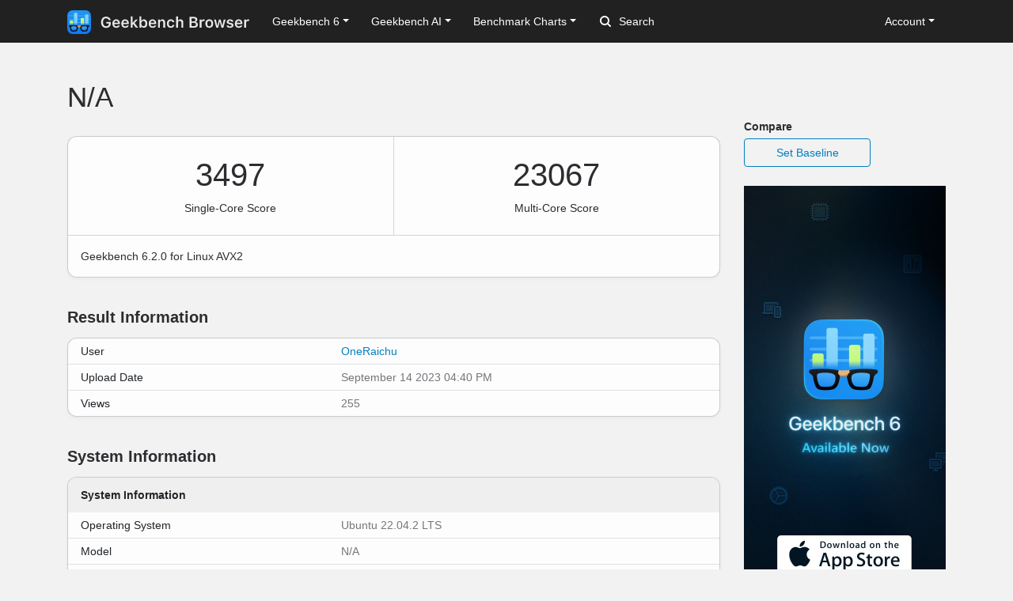

--- FILE ---
content_type: text/html; charset=utf-8
request_url: https://browser.geekbench.com/v6/cpu/2605111
body_size: 5098
content:
<!DOCTYPE html>
<html lang='en'>
<head>
<meta charset='utf-8'>
<meta content='width=device-width, initial-scale=1, user-scalable=no' name='viewport'>
<meta content='yes' name='apple-mobile-web-app-capable'>
<meta name="csrf-param" content="authenticity_token" />
<meta name="csrf-token" content="qhUpJI70rgCxSiOYIpgGXYHXHr35O76ujIUGutSpKxSRYOFUHQrfeUqpTWV4rD2GQ79+El2Ji9ExuZzZ3VdmSA==" />
<script src="/assets/application-e6396391cb5c72be649766457befbfe7760759c10978dacb2e5ddcf0606dd022.js"></script>
<link rel="stylesheet" media="screen" href="/assets/application-ce3ea1bfb5925fb8af577ffe399f3425aba1f3ab56b3706bb5ace3885b9ed723.css" />
<title>N/A
 - Geekbench</title>
<meta name="description" content="Benchmark results for a N/A with an Intel Core i9-14900KF processor.
">
<script>
  (function(i,s,o,g,r,a,m){i['GoogleAnalyticsObject']=r;i[r]=i[r]||function(){
    (i[r].q=i[r].q||[]).push(arguments)},i[r].l=1*new Date();a=s.createElement(o),
    m=s.getElementsByTagName(o)[0];a.async=1;a.src=g;m.parentNode.insertBefore(a,m)
    })(window,document,'script','https://www.google-analytics.com/analytics.js','ga');
  
    ga('create', 'UA-83282280-2', 'auto');
    ga('send', 'pageview');
</script>
<!-- Google tag (gtag.js) -->
<script async src="https://www.googletagmanager.com/gtag/js?id=G-NP04Y57Z6W"></script>
<script>
  window.dataLayer = window.dataLayer || [];
  function gtag(){dataLayer.push(arguments);}
  gtag('js', new Date());

  gtag('config', 'G-NP04Y57Z6W');
</script>
<!-- Hotjar Tracking Code for Geekbench Browser -->
<script>
    (function(h,o,t,j,a,r){
        h.hj=h.hj||function(){(h.hj.q=h.hj.q||[]).push(arguments)};
        h._hjSettings={hjid:390387,hjsv:6};
        a=o.getElementsByTagName('head')[0];
        r=o.createElement('script');r.async=1;
        r.src=t+h._hjSettings.hjid+j+h._hjSettings.hjsv;
        a.appendChild(r);
    })(window,document,'https://static.hotjar.com/c/hotjar-','.js?sv=');
</script>
<link rel="icon" type="image/png" href="/assets/rosedale-favicon-87f1249ad68dcfa8fb13716412eb3769cd386c3249fd2bbb501085b01670b12a.png" />

<link rel="stylesheet" media="screen" href="/assets/geekbench6-de582fcc3cbb2e58918a7d81d2de0fd7edd2f6f310ad395ad3cb85301c517e7e.css" />
</head>
<body class='rosedale'>
<nav class="navbar fixed-top navbar-expand-lg navbar-dark">
  <div class="container">
    <a class="navbar-brand" href="/">
      <img height="30" alt="Geekbench Browser" src="/assets/browser-dark-4d9f1af82043f60fd55f5385de9dedf44baec6247dac9f8e738de9eee84bf084.svg" />
    </a>
    <button class="navbar-toggler" type="button" data-toggle="collapse" data-target="#navbarSupportedContent">
      <span class="navbar-toggler-icon"></span>
    </button>
    <div class="collapse navbar-collapse" id="navbarSupportedContent">
      <ul class="navbar-nav mr-auto">
          <li class="nav-item dropdown">
            <a class="nav-link dropdown-toggle" href="#" id="navbarDropdownGeekbench6" role="button" data-toggle="dropdown" aria-haspopup="true" aria-expanded="false">Geekbench 6</a>
            <div class="dropdown-menu" aria-labelledby="navbarDropdownGeekbench6">
              <a class="dropdown-item" href="/v6/cpu/singlecore">Top Single-Core Results</a>
              <a class="dropdown-item" href="/v6/cpu/multicore">Top Multi-Core Results</a>
              <a class="dropdown-item" href="/v6/cpu">Recent CPU Results</a>
              <div class="dropdown-divider">
              </div>
              <a class="dropdown-item" href="/v6/compute">Recent GPU Results</a>
            </div>
          </li>
        <li class="nav-item dropdown">
          <a class="nav-link dropdown-toggle" href="#" id="navbarDropdownGeekbenchAI" role="button" data-toggle="dropdown" aria-haspopup="true" aria-expanded="false">Geekbench AI</a>
          <div class="dropdown-menu" aria-labelledby="navbarDropdownGeekbenchAI">
            <a class="dropdown-item" href="/ai/v1">Recent Results</a>
          </div>
        </li>
        <li class="nav-item dropdown">
          <a class="nav-link dropdown-toggle" href="#" id="navbarDropdownBenchmarkCharts" role="button" data-toggle="dropdown" aria-haspopup="true" aria-expanded="false">Benchmark Charts</a>
          <div class="dropdown-menu" aria-labelledby="navbarDropdownBenchmarkCharts">
            <a class="dropdown-item" href="/android-benchmarks">Android Benchmark Chart</a>
            <a class="dropdown-item" href="/ios-benchmarks">iOS Benchmark Chart</a>
            <a class="dropdown-item" href="/mac-benchmarks">Mac Benchmark Chart</a>
            <a class="dropdown-item" href="/processor-benchmarks">Processor Benchmark Chart</a>
            <div class="dropdown-divider"></div>
            <a class="dropdown-item" href="/ai-benchmarks">AI Benchmark Chart</a>
            <div class="dropdown-divider"></div>
            <a class="dropdown-item" href="/metal-benchmarks">Metal Benchmark Chart</a>
            <a class="dropdown-item" href="/opencl-benchmarks">OpenCL Benchmark Chart</a>
            <a class="dropdown-item" href="/vulkan-benchmarks">Vulkan Benchmark Chart</a>
          </div>
        </li>
        <form action="/search" class="form-inline my-2 my-lg-0">
          <input name="q" class="form-control mr-sm-2" type="search" placeholder="Search" aria-label="Search"> <svg class="search-icon" xmlns="http://www.w3.org/2000/svg" width="14" height="14" viewbox="0 0 14 14">
          <path d="M2 6a4 4 0 1 1 4 4 4.004 4.004 0 0 1-4-4m11.707 6.293l-2.822-2.822a6.019 6.019 0 1 0-1.414 1.414l2.822 2.822a1 1 0 0 0 1.414-1.414" fill="#FFFFFF"></path></svg>
        </form>
      </ul>
      <ul class="navbar-nav ml-auto right">
          <li class="nav-item dropdown">
            <a class="nav-link dropdown-toggle" href="#" id="navbarDropdownAccount" role="button" data-toggle="dropdown" aria-haspopup="true" aria-expanded="false">Account</a>
            <div class="dropdown-menu" aria-labelledby="navbarDropdownAccount">
              <a class="dropdown-item" href="/user/new">Sign Up</a>
              <a class="dropdown-item" href="/session/new">Log In</a>
            </div>
          </li>
      </ul>
    </div>
  </div>
</nav>

<div class='container' id='wrap'>
<div class='row'>
<div class='primary col-lg-9 order-lg-first'>
<div class='page-header'>
<h1>
N/A
</h1>
</div>
<div class='table-wrapper cpu'>
<div class='score-container score-container-1 desktop'>
<div class='score'>3497</div>
<div class='note'>Single-Core Score</div>
</div>
<div class='score-container desktop'>
<div class='score'>23067</div>
<div class='note'>Multi-Core Score</div>
</div>
<div class='platform-info'>
Geekbench 6.2.0 for Linux AVX2
</div>
</div>
<div class='heading'>
<h3>Result Information</h3>
</div>
<div class='table-wrapper'>
<table class='table system-table'>
<tbody>
<tr>
<td class='system-name'>User</td>
<td class='system-value'><a href="/user/OneRaichu">OneRaichu</a></td>
</tr>
<tr>
<td class='system-name'>Upload Date</td>
<td class='system-value'>September 14 2023 04:40 PM</td>
</tr>
<tr>
<td class='system-name'>Views</td>
<td class='system-value'>255</td>
</tr>
</tbody>
</table>
</div>
<div class='heading'>
<h3>System Information</h3>
</div>
<div class='table-wrapper'>
<table class='table system-table'>
<thead>
<tr>
<th class='rounded-top' colspan='2'>System Information</th>
</tr>
</thead>
<tbody>
<tr>
<td class='system-name'>Operating System</td>
<td class='system-value'>Ubuntu 22.04.2 LTS</td>
</tr>
<tr>
<td class='system-name'>Model</td>
<td class='system-value'>N/A</td>
</tr>

<tr>
<td class='system-name'>Motherboard</td>
<td class='system-value'>N/A</td>
</tr>


</tbody>
</table>
</div>
<div class='table-wrapper'>
<table class='table system-table'>
<thead>
<tr>
<th class='rounded-top' colspan='2'>CPU Information</th>
</tr>
</thead>
<tbody>
<tr>
<td class='system-name'>Name</td>
<td class='system-value'><a href="/processors/intel-core-i9-14900kf">Intel Core i9-14900KF</a></td>
</tr>
<tr>
<td class='system-name'>Topology</td>
<td class='system-value'>1 Processor, 16 Cores, 32 Threads</td>
</tr>
<tr>
<td class='system-name'>Identifier</td>
<td class='system-value'>GenuineIntel Family 6 Model 183 Stepping 1</td>
</tr>
<tr>
<td class='system-name'>Base Frequency</td>
<td class='system-value'>3.19 GHz</td>
</tr>
<tr><td class="name">Cluster 1</td><td class="value">0 Cores</td></tr>






<tr><td class="name">L1 Instruction Cache</td><td class="value">32.0 KB x 16</td></tr>
<tr><td class="name">L1 Data Cache</td><td class="value">48.0 KB x 16</td></tr>
<tr><td class="name">L2 Cache</td><td class="value">2.00 MB x 16</td></tr>
<tr><td class="name">L3 Cache</td><td class="value">36.0 MB x 1</td></tr>


</tbody>
</table>
</div>
<div class='table-wrapper'>
<table class='table system-table'>
<thead>
<tr>
<th class='rounded-top' colspan='2'>Memory Information</th>
</tr>
</thead>
<tbody>
<tr>
<td class='system-name'>Size</td>
<td class='system-value'>27.41 GB</td>
</tr>

</tbody>
</table>
</div>

<div class='heading'>
<h3>Single-Core Performance</h3>
</div>
<div class='table-wrapper'>
<table class='table benchmark-table'>
<thead>
<tr class='stacked-heading'>
<th class='name'>
Single-Core Score
</th>
<th class='score'>
3497
</th>
<th class='graph'></th>
</tr>
</thead>
<tbody>
<tr class='alt'>
<td class='name'>
File Compression
<br>
</td>
<td class='score'>
3452
<br>
<span class='description'>495.7 MB/sec</span>
</td>
<td class='graph'>
<div class='benchmark-bar' style='width:6%'>
&nbsp;
</div>
</td>
</tr>
<tr class=''>
<td class='name'>
Navigation
<br>
</td>
<td class='score'>
3651
<br>
<span class='description'>22.0 routes/sec</span>
</td>
<td class='graph'>
<div class='benchmark-bar' style='width:6%'>
&nbsp;
</div>
</td>
</tr>
<tr class='alt'>
<td class='name'>
HTML5 Browser
<br>
</td>
<td class='score'>
3387
<br>
<span class='description'>69.3 pages/sec</span>
</td>
<td class='graph'>
<div class='benchmark-bar' style='width:6%'>
&nbsp;
</div>
</td>
</tr>
<tr class=''>
<td class='name'>
PDF Renderer
<br>
</td>
<td class='score'>
3420
<br>
<span class='description'>78.9 Mpixels/sec</span>
</td>
<td class='graph'>
<div class='benchmark-bar' style='width:6%'>
&nbsp;
</div>
</td>
</tr>
<tr class='alt'>
<td class='name'>
Photo Library
<br>
</td>
<td class='score'>
3054
<br>
<span class='description'>41.4 images/sec</span>
</td>
<td class='graph'>
<div class='benchmark-bar' style='width:5%'>
&nbsp;
</div>
</td>
</tr>
<tr class=''>
<td class='name'>
Clang
<br>
</td>
<td class='score'>
3344
<br>
<span class='description'>16.5 Klines/sec</span>
</td>
<td class='graph'>
<div class='benchmark-bar' style='width:6%'>
&nbsp;
</div>
</td>
</tr>
<tr class='alt'>
<td class='name'>
Text Processing
<br>
</td>
<td class='score'>
3427
<br>
<span class='description'>274.4 pages/sec</span>
</td>
<td class='graph'>
<div class='benchmark-bar' style='width:6%'>
&nbsp;
</div>
</td>
</tr>
<tr class=''>
<td class='name'>
Asset Compression
<br>
</td>
<td class='score'>
3208
<br>
<span class='description'>99.4 MB/sec</span>
</td>
<td class='graph'>
<div class='benchmark-bar' style='width:6%'>
&nbsp;
</div>
</td>
</tr>
<tr class='alt'>
<td class='name'>
Object Detection
<br>
</td>
<td class='score'>
3387
<br>
<span class='description'>101.3 images/sec</span>
</td>
<td class='graph'>
<div class='benchmark-bar' style='width:6%'>
&nbsp;
</div>
</td>
</tr>
<tr class=''>
<td class='name'>
Background Blur
<br>
</td>
<td class='score'>
4305
<br>
<span class='description'>17.8 images/sec</span>
</td>
<td class='graph'>
<div class='benchmark-bar' style='width:8%'>
&nbsp;
</div>
</td>
</tr>
<tr class='alt'>
<td class='name'>
Horizon Detection
<br>
</td>
<td class='score'>
3954
<br>
<span class='description'>123.0 Mpixels/sec</span>
</td>
<td class='graph'>
<div class='benchmark-bar' style='width:7%'>
&nbsp;
</div>
</td>
</tr>
<tr class=''>
<td class='name'>
Object Remover
<br>
</td>
<td class='score'>
3305
<br>
<span class='description'>254.1 Mpixels/sec</span>
</td>
<td class='graph'>
<div class='benchmark-bar' style='width:6%'>
&nbsp;
</div>
</td>
</tr>
<tr class='alt'>
<td class='name'>
HDR
<br>
</td>
<td class='score'>
3371
<br>
<span class='description'>98.9 Mpixels/sec</span>
</td>
<td class='graph'>
<div class='benchmark-bar' style='width:6%'>
&nbsp;
</div>
</td>
</tr>
<tr class=''>
<td class='name'>
Photo Filter
<br>
</td>
<td class='score'>
4432
<br>
<span class='description'>44.0 images/sec</span>
</td>
<td class='graph'>
<div class='benchmark-bar' style='width:8%'>
&nbsp;
</div>
</td>
</tr>
<tr class='alt'>
<td class='name'>
Ray Tracer
<br>
</td>
<td class='score'>
3260
<br>
<span class='description'>3.15 Mpixels/sec</span>
</td>
<td class='graph'>
<div class='benchmark-bar' style='width:6%'>
&nbsp;
</div>
</td>
</tr>
<tr class=''>
<td class='name'>
Structure from Motion
<br>
</td>
<td class='score'>
3832
<br>
<span class='description'>121.3 Kpixels/sec</span>
</td>
<td class='graph'>
<div class='benchmark-bar' style='width:7%'>
&nbsp;
</div>
</td>
</tr>
</tbody>
</table>
</div>
<div class='heading'>
<h3>Multi-Core Performance</h3>
</div>
<div class='table-wrapper'>
<table class='table benchmark-table'>
<thead>
<tr class='stacked-heading'>
<th class='name'>
Multi-Core Score
</th>
<th class='score'>
23067
</th>
<th class='graph'></th>
</tr>
</thead>
<tbody>
<tr class='alt'>
<td class='name'>
File Compression
<br>
</td>
<td class='score'>
14411
<br>
<span class='description'>2.02 GB/sec</span>
</td>
<td class='graph'>
<div class='benchmark-bar' style='width:27%'>
&nbsp;
</div>
</td>
</tr>
<tr class=''>
<td class='name'>
Navigation
<br>
</td>
<td class='score'>
32854
<br>
<span class='description'>198.0 routes/sec</span>
</td>
<td class='graph'>
<div class='benchmark-bar' style='width:62%'>
&nbsp;
</div>
</td>
</tr>
<tr class='alt'>
<td class='name'>
HTML5 Browser
<br>
</td>
<td class='score'>
27289
<br>
<span class='description'>558.7 pages/sec</span>
</td>
<td class='graph'>
<div class='benchmark-bar' style='width:51%'>
&nbsp;
</div>
</td>
</tr>
<tr class=''>
<td class='name'>
PDF Renderer
<br>
</td>
<td class='score'>
24991
<br>
<span class='description'>576.3 Mpixels/sec</span>
</td>
<td class='graph'>
<div class='benchmark-bar' style='width:47%'>
&nbsp;
</div>
</td>
</tr>
<tr class='alt'>
<td class='name'>
Photo Library
<br>
</td>
<td class='score'>
26475
<br>
<span class='description'>359.3 images/sec</span>
</td>
<td class='graph'>
<div class='benchmark-bar' style='width:50%'>
&nbsp;
</div>
</td>
</tr>
<tr class=''>
<td class='name'>
Clang
<br>
</td>
<td class='score'>
48858
<br>
<span class='description'>240.6 Klines/sec</span>
</td>
<td class='graph'>
<div class='benchmark-bar' style='width:92%'>
&nbsp;
</div>
</td>
</tr>
<tr class='alt'>
<td class='name'>
Text Processing
<br>
</td>
<td class='score'>
4295
<br>
<span class='description'>343.9 pages/sec</span>
</td>
<td class='graph'>
<div class='benchmark-bar' style='width:8%'>
&nbsp;
</div>
</td>
</tr>
<tr class=''>
<td class='name'>
Asset Compression
<br>
</td>
<td class='score'>
43016
<br>
<span class='description'>1.30 GB/sec</span>
</td>
<td class='graph'>
<div class='benchmark-bar' style='width:81%'>
&nbsp;
</div>
</td>
</tr>
<tr class='alt'>
<td class='name'>
Object Detection
<br>
</td>
<td class='score'>
12803
<br>
<span class='description'>383.1 images/sec</span>
</td>
<td class='graph'>
<div class='benchmark-bar' style='width:24%'>
&nbsp;
</div>
</td>
</tr>
<tr class=''>
<td class='name'>
Background Blur
<br>
</td>
<td class='score'>
19231
<br>
<span class='description'>79.6 images/sec</span>
</td>
<td class='graph'>
<div class='benchmark-bar' style='width:36%'>
&nbsp;
</div>
</td>
</tr>
<tr class='alt'>
<td class='name'>
Horizon Detection
<br>
</td>
<td class='score'>
33477
<br>
<span class='description'>1.04 Gpixels/sec</span>
</td>
<td class='graph'>
<div class='benchmark-bar' style='width:63%'>
&nbsp;
</div>
</td>
</tr>
<tr class=''>
<td class='name'>
Object Remover
<br>
</td>
<td class='score'>
21424
<br>
<span class='description'>1.65 Gpixels/sec</span>
</td>
<td class='graph'>
<div class='benchmark-bar' style='width:40%'>
&nbsp;
</div>
</td>
</tr>
<tr class='alt'>
<td class='name'>
HDR
<br>
</td>
<td class='score'>
22091
<br>
<span class='description'>648.2 Mpixels/sec</span>
</td>
<td class='graph'>
<div class='benchmark-bar' style='width:41%'>
&nbsp;
</div>
</td>
</tr>
<tr class=''>
<td class='name'>
Photo Filter
<br>
</td>
<td class='score'>
18912
<br>
<span class='description'>187.6 images/sec</span>
</td>
<td class='graph'>
<div class='benchmark-bar' style='width:35%'>
&nbsp;
</div>
</td>
</tr>
<tr class='alt'>
<td class='name'>
Ray Tracer
<br>
</td>
<td class='score'>
52646
<br>
<span class='description'>50.9 Mpixels/sec</span>
</td>
<td class='graph'>
<div class='benchmark-bar' style='width:100%'>
&nbsp;
</div>
</td>
</tr>
<tr class=''>
<td class='name'>
Structure from Motion
<br>
</td>
<td class='score'>
28328
<br>
<span class='description'>896.9 Kpixels/sec</span>
</td>
<td class='graph'>
<div class='benchmark-bar' style='width:53%'>
&nbsp;
</div>
</td>
</tr>
</tbody>
</table>
</div>
<script>
  var visit_url = "/visit/log.js?c=geekbench6&amp;r=2605111";
  if (document.referrer != null && document.referrer != "") {
    visit_url += "&amp;f=" + encodeURIComponent(document.referrer);
  }
  document.write(unescape("%3Cscript src='" + visit_url + "' type='text/javascript'%3E%3C/script%3E"));
</script>


</div>
<div class='secondary clearfix col-lg-3'>
<p>
<strong>
Compare
</strong>
</p>
<a class="secondary-button secondary-button-one" href="/v6/cpu/baseline/2605111">Set Baseline</a>
<a href="https://www.geekbench.com?utm_source=browser&utm_medium=banner&utm_campaign=rosedale">
<img style="width: 255px;" src="https://browser.geekbench.com/assets/ads/rosedale-255x600@2x-e3a672ca7f22dce2233c859bb4ea4541a878feb2a73fb8803a8b217a24bf1eca.jpg" alt="Geekbench 6 now available" />
</a>



</div>
</div>
</div>
<footer class='footer'>
<div class='container'>
<div class='row'>
<div class='col-6 col-sm-6 col-md-3 col-lg-2'>
<h6>Products</h6>
<ul>
<li>
<a href='https://www.geekbench.com/'>Geekbench 6</a>
</li>
<li>
<a href='https://www.geekbench.com/ai/'>Geekbench AI</a>
</li>
<li>
<a href='https://www.voodoopad.com/'>VoodooPad</a>
</li>
</ul>
</div>
<div class='col-6 col-sm-6 col-md-3 col-lg-2'>
<h6>Support</h6>
<ul>
<li>
<a href='http://support.primatelabs.com/kb'>Knowledge Base</a>
</li>
<li>
<a href='https://store.primatelabs.com/store/lost_license/'>Lost License</a>
</li>
<li>
<a href='https://www.primatelabs.com/contact/'>Contact</a>
</li>
<li>
<a href='https://www.primatelabs.com/legal/privacy.html'>Privacy Policy</a>
</li>
<li>
<a href='https://www.primatelabs.com/legal/terms-of-use.html'>Terms of Use</a>
</li>
</ul>
</div>
<div class='col-6 col-sm-6 col-md-3 col-lg-2'>
<h6>News &amp; Social</h6>
<ul>
<li>
<a href='http://www.primatelabs.com/blog/'>Blog</a>
</li>
<li>
<a href='https://mastodon.social/@geekbench'>Mastodon</a>
</li>
<li>
<a href='https://discord.gg/KCQ7tWh'>Discord</a>
</li>
<li>
<a href='https://www.instagram.com/primatelabs/'>Instagram</a>
</li>
<li>
<a href='https://www.youtube.com/channel/UCAr1oShRa70bzaEYwvyLWig/feed'>YouTube</a>
</li>
</ul>
</div>
<div class='col-6 col-sm-6 col-md-3 col-lg-2'>
<h6>Company</h6>
<ul>
<li>
<a href='https://www.primatelabs.com/contact/'>Corporate</a>
</li>
<li>
<a href='https://www.primatelabs.com/careers/'>Careers</a>
</li>
<li>
<a href='https://www.primatelabs.com/contact/'>Media</a>
</li>
</ul>
</div>
<div class='col-12 col-lg-4 order-lg-first'>
<p class='small'>
<a href='https://www.primatelabs.com'>
<img height="30" alt="Geekbench" src="/assets/geekbench-dark-db84d4a4c0d8883b5973004996df2e8601412332bbd0767bd35729010db4ebd3.svg" />
</a>
</p>
<p>
Copyright © 2004-2026 Primate Labs Inc.
</p>
</div>
</div>
<div class='row row-centered'>
<div class='copyright col-12'></div>
</div>
</div>
</footer>

</body>
</html>
